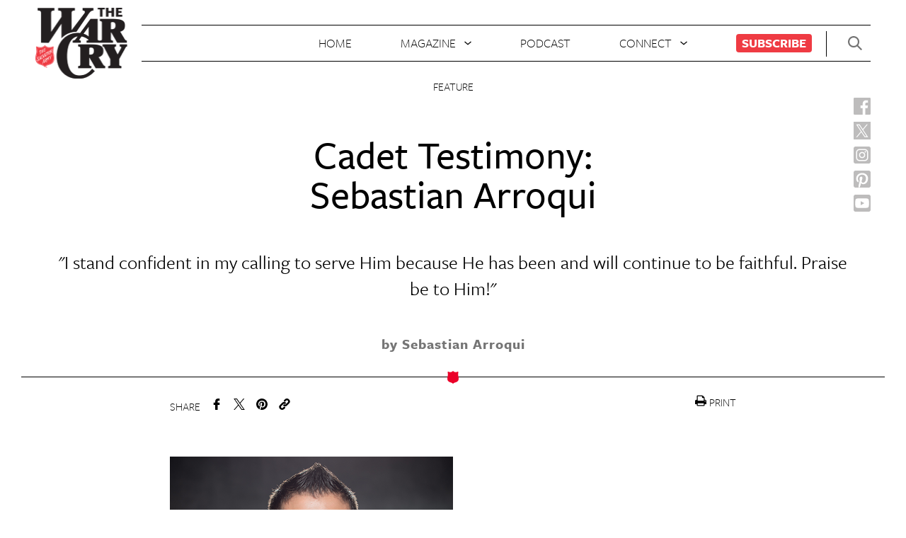

--- FILE ---
content_type: text/html; charset=UTF-8
request_url: http://nic.aaa.thewarcry.com/articles/cadet-testimony-sebastian-arroqui/
body_size: 13495
content:
<!DOCTYPE html>
<html lang="en">
<head>
  <meta charset="UTF-8" />
  <meta name="viewport" content="width=device-width, initial-scale=1.0">
  <meta http-equiv="X-UA-Compatible" content="ie=edge">
  <title>Cadet Testimony: Sebastian Arroqui - War Cry</title>
  <meta name='robots' content='index, follow, max-image-preview:large, max-snippet:-1, max-video-preview:-1' />
	<style>img:is([sizes="auto" i], [sizes^="auto," i]) { contain-intrinsic-size: 3000px 1500px }</style>
	
	<!-- This site is optimized with the Yoast SEO plugin v25.3 - https://yoast.com/wordpress/plugins/seo/ -->
	<title>Cadet Testimony: Sebastian Arroqui - War Cry</title>
	<link rel="canonical" href="https://www.thewarcry.org/articles/cadet-testimony-sebastian-arroqui/" />
	<meta property="og:locale" content="en_US" />
	<meta property="og:type" content="article" />
	<meta property="og:title" content="Cadet Testimony: Sebastian Arroqui - War Cry" />
	<meta property="og:description" content="&quot;I stand confident in my calling to serve Him because He has been and will continue to be faithful. Praise be to Him!&quot;" />
	<meta property="og:url" content="http://nic.aaa.thewarcry.com/articles/cadet-testimony-sebastian-arroqui/" />
	<meta property="og:site_name" content="War Cry" />
	<meta property="article:publisher" content="https://www.facebook.com/WarCryUSA/" />
	<meta property="article:modified_time" content="2020-07-21T18:15:29+00:00" />
	<meta property="og:image" content="http://blog.blog.blog.blog.thewarcry.org/content/uploads/2020/07/Sebastian.png" />
	<meta property="og:image:width" content="1200" />
	<meta property="og:image:height" content="630" />
	<meta property="og:image:type" content="image/png" />
	<meta name="twitter:card" content="summary_large_image" />
	<meta name="twitter:image" content="http://nic.aaa.thewarcry.com/content/uploads/2020/07/Sebastian.png" />
	<meta name="twitter:site" content="@WarCryUSA" />
	<meta name="twitter:label1" content="Est. reading time" />
	<meta name="twitter:data1" content="5 minutes" />
	<script type="application/ld+json" class="yoast-schema-graph">{"@context":"https://schema.org","@graph":[{"@type":"WebPage","@id":"http://blog.blog.blog.blog.thewarcry.org/articles/cadet-testimony-sebastian-arroqui/","url":"http://blog.blog.blog.blog.thewarcry.org/articles/cadet-testimony-sebastian-arroqui/","name":"Cadet Testimony: Sebastian Arroqui - War Cry","isPartOf":{"@id":"http://wp.demo.thewarcry.com/#website"},"primaryImageOfPage":{"@id":"http://blog.blog.blog.blog.thewarcry.org/articles/cadet-testimony-sebastian-arroqui/#primaryimage"},"image":{"@id":"http://blog.blog.blog.blog.thewarcry.org/articles/cadet-testimony-sebastian-arroqui/#primaryimage"},"thumbnailUrl":"http://nic.aaa.thewarcry.com/content/uploads/2020/06/2nd-Yr-Sebastian-Arroqui_Square.png","datePublished":"2020-07-20T08:00:05+00:00","dateModified":"2020-07-21T18:15:29+00:00","breadcrumb":{"@id":"http://blog.blog.blog.blog.thewarcry.org/articles/cadet-testimony-sebastian-arroqui/#breadcrumb"},"inLanguage":"en-US","potentialAction":[{"@type":"ReadAction","target":["http://blog.blog.blog.blog.thewarcry.org/articles/cadet-testimony-sebastian-arroqui/"]}]},{"@type":"ImageObject","inLanguage":"en-US","@id":"http://blog.blog.blog.blog.thewarcry.org/articles/cadet-testimony-sebastian-arroqui/#primaryimage","url":"http://nic.aaa.thewarcry.com/content/uploads/2020/06/2nd-Yr-Sebastian-Arroqui_Square.png","contentUrl":"http://nic.aaa.thewarcry.com/content/uploads/2020/06/2nd-Yr-Sebastian-Arroqui_Square.png","width":628,"height":628},{"@type":"BreadcrumbList","@id":"http://blog.blog.blog.blog.thewarcry.org/articles/cadet-testimony-sebastian-arroqui/#breadcrumb","itemListElement":[{"@type":"ListItem","position":1,"name":"Home","item":"http://wp.demo.thewarcry.com/"},{"@type":"ListItem","position":2,"name":"Articles","item":"http://wp.demo.thewarcry.com/articles/"},{"@type":"ListItem","position":3,"name":"Cadet Testimony: Sebastian Arroqui"}]},{"@type":"WebSite","@id":"http://wp.demo.thewarcry.com/#website","url":"http://wp.demo.thewarcry.com/","name":"War Cry","description":"Salvation Army","publisher":{"@id":"http://wp.demo.thewarcry.com/#organization"},"potentialAction":[{"@type":"SearchAction","target":{"@type":"EntryPoint","urlTemplate":"http://wp.demo.thewarcry.com/?s={search_term_string}"},"query-input":{"@type":"PropertyValueSpecification","valueRequired":true,"valueName":"search_term_string"}}],"inLanguage":"en-US"},{"@type":"Organization","@id":"http://wp.demo.thewarcry.com/#organization","name":"War Cry","url":"http://wp.demo.thewarcry.com/","logo":{"@type":"ImageObject","inLanguage":"en-US","@id":"http://wp.demo.thewarcry.com/#/schema/logo/image/","url":"http://blog.blog.mail.thewarcry.org/content/uploads/2023/08/wc-logo-header.png","contentUrl":"http://blog.blog.mail.thewarcry.org/content/uploads/2023/08/wc-logo-header.png","width":132,"height":100,"caption":"War Cry"},"image":{"@id":"http://wp.demo.thewarcry.com/#/schema/logo/image/"},"sameAs":["https://www.facebook.com/WarCryUSA/","https://x.com/WarCryUSA","https://www.instagram.com/warcryusa/","https://www.youtube.com/channel/UC6i9L_tGbs6Qe-9TT9s_0EA/featured"]}]}</script>
	<!-- / Yoast SEO plugin. -->


<script type="text/javascript">
/* <![CDATA[ */
window._wpemojiSettings = {"baseUrl":"https:\/\/s.w.org\/images\/core\/emoji\/15.1.0\/72x72\/","ext":".png","svgUrl":"https:\/\/s.w.org\/images\/core\/emoji\/15.1.0\/svg\/","svgExt":".svg","source":{"concatemoji":"http:\/\/nic.aaa.thewarcry.com\/WPCore\/wp-includes\/js\/wp-emoji-release.min.js?ver=6.8.1"}};
/*! This file is auto-generated */
!function(i,n){var o,s,e;function c(e){try{var t={supportTests:e,timestamp:(new Date).valueOf()};sessionStorage.setItem(o,JSON.stringify(t))}catch(e){}}function p(e,t,n){e.clearRect(0,0,e.canvas.width,e.canvas.height),e.fillText(t,0,0);var t=new Uint32Array(e.getImageData(0,0,e.canvas.width,e.canvas.height).data),r=(e.clearRect(0,0,e.canvas.width,e.canvas.height),e.fillText(n,0,0),new Uint32Array(e.getImageData(0,0,e.canvas.width,e.canvas.height).data));return t.every(function(e,t){return e===r[t]})}function u(e,t,n){switch(t){case"flag":return n(e,"\ud83c\udff3\ufe0f\u200d\u26a7\ufe0f","\ud83c\udff3\ufe0f\u200b\u26a7\ufe0f")?!1:!n(e,"\ud83c\uddfa\ud83c\uddf3","\ud83c\uddfa\u200b\ud83c\uddf3")&&!n(e,"\ud83c\udff4\udb40\udc67\udb40\udc62\udb40\udc65\udb40\udc6e\udb40\udc67\udb40\udc7f","\ud83c\udff4\u200b\udb40\udc67\u200b\udb40\udc62\u200b\udb40\udc65\u200b\udb40\udc6e\u200b\udb40\udc67\u200b\udb40\udc7f");case"emoji":return!n(e,"\ud83d\udc26\u200d\ud83d\udd25","\ud83d\udc26\u200b\ud83d\udd25")}return!1}function f(e,t,n){var r="undefined"!=typeof WorkerGlobalScope&&self instanceof WorkerGlobalScope?new OffscreenCanvas(300,150):i.createElement("canvas"),a=r.getContext("2d",{willReadFrequently:!0}),o=(a.textBaseline="top",a.font="600 32px Arial",{});return e.forEach(function(e){o[e]=t(a,e,n)}),o}function t(e){var t=i.createElement("script");t.src=e,t.defer=!0,i.head.appendChild(t)}"undefined"!=typeof Promise&&(o="wpEmojiSettingsSupports",s=["flag","emoji"],n.supports={everything:!0,everythingExceptFlag:!0},e=new Promise(function(e){i.addEventListener("DOMContentLoaded",e,{once:!0})}),new Promise(function(t){var n=function(){try{var e=JSON.parse(sessionStorage.getItem(o));if("object"==typeof e&&"number"==typeof e.timestamp&&(new Date).valueOf()<e.timestamp+604800&&"object"==typeof e.supportTests)return e.supportTests}catch(e){}return null}();if(!n){if("undefined"!=typeof Worker&&"undefined"!=typeof OffscreenCanvas&&"undefined"!=typeof URL&&URL.createObjectURL&&"undefined"!=typeof Blob)try{var e="postMessage("+f.toString()+"("+[JSON.stringify(s),u.toString(),p.toString()].join(",")+"));",r=new Blob([e],{type:"text/javascript"}),a=new Worker(URL.createObjectURL(r),{name:"wpTestEmojiSupports"});return void(a.onmessage=function(e){c(n=e.data),a.terminate(),t(n)})}catch(e){}c(n=f(s,u,p))}t(n)}).then(function(e){for(var t in e)n.supports[t]=e[t],n.supports.everything=n.supports.everything&&n.supports[t],"flag"!==t&&(n.supports.everythingExceptFlag=n.supports.everythingExceptFlag&&n.supports[t]);n.supports.everythingExceptFlag=n.supports.everythingExceptFlag&&!n.supports.flag,n.DOMReady=!1,n.readyCallback=function(){n.DOMReady=!0}}).then(function(){return e}).then(function(){var e;n.supports.everything||(n.readyCallback(),(e=n.source||{}).concatemoji?t(e.concatemoji):e.wpemoji&&e.twemoji&&(t(e.twemoji),t(e.wpemoji)))}))}((window,document),window._wpemojiSettings);
/* ]]> */
</script>
<link rel='stylesheet' id='formidable-css' href='http://nic.aaa.thewarcry.com/content/plugins/formidable/css/formidableforms.css?ver=1242036' type='text/css' media='all' />
<style id='wp-emoji-styles-inline-css' type='text/css'>

	img.wp-smiley, img.emoji {
		display: inline !important;
		border: none !important;
		box-shadow: none !important;
		height: 1em !important;
		width: 1em !important;
		margin: 0 0.07em !important;
		vertical-align: -0.1em !important;
		background: none !important;
		padding: 0 !important;
	}
</style>
<link rel='stylesheet' id='wp-block-library-css' href='http://nic.aaa.thewarcry.com/WPCore/wp-includes/css/dist/block-library/style.min.css?ver=6.8.1' type='text/css' media='all' />
<style id='classic-theme-styles-inline-css' type='text/css'>
/*! This file is auto-generated */
.wp-block-button__link{color:#fff;background-color:#32373c;border-radius:9999px;box-shadow:none;text-decoration:none;padding:calc(.667em + 2px) calc(1.333em + 2px);font-size:1.125em}.wp-block-file__button{background:#32373c;color:#fff;text-decoration:none}
</style>
<link rel='stylesheet' id='wp-components-css' href='http://nic.aaa.thewarcry.com/WPCore/wp-includes/css/dist/components/style.min.css?ver=6.8.1' type='text/css' media='all' />
<link rel='stylesheet' id='wp-preferences-css' href='http://nic.aaa.thewarcry.com/WPCore/wp-includes/css/dist/preferences/style.min.css?ver=6.8.1' type='text/css' media='all' />
<link rel='stylesheet' id='wp-block-editor-css' href='http://nic.aaa.thewarcry.com/WPCore/wp-includes/css/dist/block-editor/style.min.css?ver=6.8.1' type='text/css' media='all' />
<link rel='stylesheet' id='wp-reusable-blocks-css' href='http://nic.aaa.thewarcry.com/WPCore/wp-includes/css/dist/reusable-blocks/style.min.css?ver=6.8.1' type='text/css' media='all' />
<link rel='stylesheet' id='wp-patterns-css' href='http://nic.aaa.thewarcry.com/WPCore/wp-includes/css/dist/patterns/style.min.css?ver=6.8.1' type='text/css' media='all' />
<link rel='stylesheet' id='wp-editor-css' href='http://nic.aaa.thewarcry.com/WPCore/wp-includes/css/dist/editor/style.min.css?ver=6.8.1' type='text/css' media='all' />
<link rel='stylesheet' id='multi_block-cgb-style-css-css' href='http://nic.aaa.thewarcry.com/content/mu-plugins/rsc-blocks/dist/blocks.style.build.css?ver=6.8.1' type='text/css' media='all' />
<style id='global-styles-inline-css' type='text/css'>
:root{--wp--preset--aspect-ratio--square: 1;--wp--preset--aspect-ratio--4-3: 4/3;--wp--preset--aspect-ratio--3-4: 3/4;--wp--preset--aspect-ratio--3-2: 3/2;--wp--preset--aspect-ratio--2-3: 2/3;--wp--preset--aspect-ratio--16-9: 16/9;--wp--preset--aspect-ratio--9-16: 9/16;--wp--preset--color--black: #000000;--wp--preset--color--cyan-bluish-gray: #abb8c3;--wp--preset--color--white: #ffffff;--wp--preset--color--pale-pink: #f78da7;--wp--preset--color--vivid-red: #cf2e2e;--wp--preset--color--luminous-vivid-orange: #ff6900;--wp--preset--color--luminous-vivid-amber: #fcb900;--wp--preset--color--light-green-cyan: #7bdcb5;--wp--preset--color--vivid-green-cyan: #00d084;--wp--preset--color--pale-cyan-blue: #8ed1fc;--wp--preset--color--vivid-cyan-blue: #0693e3;--wp--preset--color--vivid-purple: #9b51e0;--wp--preset--gradient--vivid-cyan-blue-to-vivid-purple: linear-gradient(135deg,rgba(6,147,227,1) 0%,rgb(155,81,224) 100%);--wp--preset--gradient--light-green-cyan-to-vivid-green-cyan: linear-gradient(135deg,rgb(122,220,180) 0%,rgb(0,208,130) 100%);--wp--preset--gradient--luminous-vivid-amber-to-luminous-vivid-orange: linear-gradient(135deg,rgba(252,185,0,1) 0%,rgba(255,105,0,1) 100%);--wp--preset--gradient--luminous-vivid-orange-to-vivid-red: linear-gradient(135deg,rgba(255,105,0,1) 0%,rgb(207,46,46) 100%);--wp--preset--gradient--very-light-gray-to-cyan-bluish-gray: linear-gradient(135deg,rgb(238,238,238) 0%,rgb(169,184,195) 100%);--wp--preset--gradient--cool-to-warm-spectrum: linear-gradient(135deg,rgb(74,234,220) 0%,rgb(151,120,209) 20%,rgb(207,42,186) 40%,rgb(238,44,130) 60%,rgb(251,105,98) 80%,rgb(254,248,76) 100%);--wp--preset--gradient--blush-light-purple: linear-gradient(135deg,rgb(255,206,236) 0%,rgb(152,150,240) 100%);--wp--preset--gradient--blush-bordeaux: linear-gradient(135deg,rgb(254,205,165) 0%,rgb(254,45,45) 50%,rgb(107,0,62) 100%);--wp--preset--gradient--luminous-dusk: linear-gradient(135deg,rgb(255,203,112) 0%,rgb(199,81,192) 50%,rgb(65,88,208) 100%);--wp--preset--gradient--pale-ocean: linear-gradient(135deg,rgb(255,245,203) 0%,rgb(182,227,212) 50%,rgb(51,167,181) 100%);--wp--preset--gradient--electric-grass: linear-gradient(135deg,rgb(202,248,128) 0%,rgb(113,206,126) 100%);--wp--preset--gradient--midnight: linear-gradient(135deg,rgb(2,3,129) 0%,rgb(40,116,252) 100%);--wp--preset--font-size--small: 13px;--wp--preset--font-size--medium: 20px;--wp--preset--font-size--large: 36px;--wp--preset--font-size--x-large: 42px;--wp--preset--spacing--20: 0.44rem;--wp--preset--spacing--30: 0.67rem;--wp--preset--spacing--40: 1rem;--wp--preset--spacing--50: 1.5rem;--wp--preset--spacing--60: 2.25rem;--wp--preset--spacing--70: 3.38rem;--wp--preset--spacing--80: 5.06rem;--wp--preset--shadow--natural: 6px 6px 9px rgba(0, 0, 0, 0.2);--wp--preset--shadow--deep: 12px 12px 50px rgba(0, 0, 0, 0.4);--wp--preset--shadow--sharp: 6px 6px 0px rgba(0, 0, 0, 0.2);--wp--preset--shadow--outlined: 6px 6px 0px -3px rgba(255, 255, 255, 1), 6px 6px rgba(0, 0, 0, 1);--wp--preset--shadow--crisp: 6px 6px 0px rgba(0, 0, 0, 1);}:where(.is-layout-flex){gap: 0.5em;}:where(.is-layout-grid){gap: 0.5em;}body .is-layout-flex{display: flex;}.is-layout-flex{flex-wrap: wrap;align-items: center;}.is-layout-flex > :is(*, div){margin: 0;}body .is-layout-grid{display: grid;}.is-layout-grid > :is(*, div){margin: 0;}:where(.wp-block-columns.is-layout-flex){gap: 2em;}:where(.wp-block-columns.is-layout-grid){gap: 2em;}:where(.wp-block-post-template.is-layout-flex){gap: 1.25em;}:where(.wp-block-post-template.is-layout-grid){gap: 1.25em;}.has-black-color{color: var(--wp--preset--color--black) !important;}.has-cyan-bluish-gray-color{color: var(--wp--preset--color--cyan-bluish-gray) !important;}.has-white-color{color: var(--wp--preset--color--white) !important;}.has-pale-pink-color{color: var(--wp--preset--color--pale-pink) !important;}.has-vivid-red-color{color: var(--wp--preset--color--vivid-red) !important;}.has-luminous-vivid-orange-color{color: var(--wp--preset--color--luminous-vivid-orange) !important;}.has-luminous-vivid-amber-color{color: var(--wp--preset--color--luminous-vivid-amber) !important;}.has-light-green-cyan-color{color: var(--wp--preset--color--light-green-cyan) !important;}.has-vivid-green-cyan-color{color: var(--wp--preset--color--vivid-green-cyan) !important;}.has-pale-cyan-blue-color{color: var(--wp--preset--color--pale-cyan-blue) !important;}.has-vivid-cyan-blue-color{color: var(--wp--preset--color--vivid-cyan-blue) !important;}.has-vivid-purple-color{color: var(--wp--preset--color--vivid-purple) !important;}.has-black-background-color{background-color: var(--wp--preset--color--black) !important;}.has-cyan-bluish-gray-background-color{background-color: var(--wp--preset--color--cyan-bluish-gray) !important;}.has-white-background-color{background-color: var(--wp--preset--color--white) !important;}.has-pale-pink-background-color{background-color: var(--wp--preset--color--pale-pink) !important;}.has-vivid-red-background-color{background-color: var(--wp--preset--color--vivid-red) !important;}.has-luminous-vivid-orange-background-color{background-color: var(--wp--preset--color--luminous-vivid-orange) !important;}.has-luminous-vivid-amber-background-color{background-color: var(--wp--preset--color--luminous-vivid-amber) !important;}.has-light-green-cyan-background-color{background-color: var(--wp--preset--color--light-green-cyan) !important;}.has-vivid-green-cyan-background-color{background-color: var(--wp--preset--color--vivid-green-cyan) !important;}.has-pale-cyan-blue-background-color{background-color: var(--wp--preset--color--pale-cyan-blue) !important;}.has-vivid-cyan-blue-background-color{background-color: var(--wp--preset--color--vivid-cyan-blue) !important;}.has-vivid-purple-background-color{background-color: var(--wp--preset--color--vivid-purple) !important;}.has-black-border-color{border-color: var(--wp--preset--color--black) !important;}.has-cyan-bluish-gray-border-color{border-color: var(--wp--preset--color--cyan-bluish-gray) !important;}.has-white-border-color{border-color: var(--wp--preset--color--white) !important;}.has-pale-pink-border-color{border-color: var(--wp--preset--color--pale-pink) !important;}.has-vivid-red-border-color{border-color: var(--wp--preset--color--vivid-red) !important;}.has-luminous-vivid-orange-border-color{border-color: var(--wp--preset--color--luminous-vivid-orange) !important;}.has-luminous-vivid-amber-border-color{border-color: var(--wp--preset--color--luminous-vivid-amber) !important;}.has-light-green-cyan-border-color{border-color: var(--wp--preset--color--light-green-cyan) !important;}.has-vivid-green-cyan-border-color{border-color: var(--wp--preset--color--vivid-green-cyan) !important;}.has-pale-cyan-blue-border-color{border-color: var(--wp--preset--color--pale-cyan-blue) !important;}.has-vivid-cyan-blue-border-color{border-color: var(--wp--preset--color--vivid-cyan-blue) !important;}.has-vivid-purple-border-color{border-color: var(--wp--preset--color--vivid-purple) !important;}.has-vivid-cyan-blue-to-vivid-purple-gradient-background{background: var(--wp--preset--gradient--vivid-cyan-blue-to-vivid-purple) !important;}.has-light-green-cyan-to-vivid-green-cyan-gradient-background{background: var(--wp--preset--gradient--light-green-cyan-to-vivid-green-cyan) !important;}.has-luminous-vivid-amber-to-luminous-vivid-orange-gradient-background{background: var(--wp--preset--gradient--luminous-vivid-amber-to-luminous-vivid-orange) !important;}.has-luminous-vivid-orange-to-vivid-red-gradient-background{background: var(--wp--preset--gradient--luminous-vivid-orange-to-vivid-red) !important;}.has-very-light-gray-to-cyan-bluish-gray-gradient-background{background: var(--wp--preset--gradient--very-light-gray-to-cyan-bluish-gray) !important;}.has-cool-to-warm-spectrum-gradient-background{background: var(--wp--preset--gradient--cool-to-warm-spectrum) !important;}.has-blush-light-purple-gradient-background{background: var(--wp--preset--gradient--blush-light-purple) !important;}.has-blush-bordeaux-gradient-background{background: var(--wp--preset--gradient--blush-bordeaux) !important;}.has-luminous-dusk-gradient-background{background: var(--wp--preset--gradient--luminous-dusk) !important;}.has-pale-ocean-gradient-background{background: var(--wp--preset--gradient--pale-ocean) !important;}.has-electric-grass-gradient-background{background: var(--wp--preset--gradient--electric-grass) !important;}.has-midnight-gradient-background{background: var(--wp--preset--gradient--midnight) !important;}.has-small-font-size{font-size: var(--wp--preset--font-size--small) !important;}.has-medium-font-size{font-size: var(--wp--preset--font-size--medium) !important;}.has-large-font-size{font-size: var(--wp--preset--font-size--large) !important;}.has-x-large-font-size{font-size: var(--wp--preset--font-size--x-large) !important;}
:where(.wp-block-post-template.is-layout-flex){gap: 1.25em;}:where(.wp-block-post-template.is-layout-grid){gap: 1.25em;}
:where(.wp-block-columns.is-layout-flex){gap: 2em;}:where(.wp-block-columns.is-layout-grid){gap: 2em;}
:root :where(.wp-block-pullquote){font-size: 1.5em;line-height: 1.6;}
</style>
<link rel='stylesheet' id='style-css' href='http://nic.aaa.thewarcry.com/content/themes/warcry-theme/style.css?ver=1.1.1' type='text/css' media='all' />
<script type="text/javascript" src="http://nic.aaa.thewarcry.com/WPCore/wp-includes/js/jquery/jquery.min.js?ver=3.7.1" id="jquery-core-js"></script>
<script type="text/javascript" src="http://nic.aaa.thewarcry.com/WPCore/wp-includes/js/jquery/jquery-migrate.min.js?ver=3.4.1" id="jquery-migrate-js"></script>
<script type="text/javascript" src="http://nic.aaa.thewarcry.com/content/themes/warcry-theme/uneets/dist/js/main.js?ver=1" id="uneets-dist-js"></script>
<link rel="https://api.w.org/" href="http://nic.aaa.thewarcry.com/wp-json/" /><link rel="alternate" title="JSON" type="application/json" href="http://nic.aaa.thewarcry.com/wp-json/wp/v2/articles/3945" /><link rel="EditURI" type="application/rsd+xml" title="RSD" href="http://nic.aaa.thewarcry.com/WPCore/xmlrpc.php?rsd" />
<meta name="generator" content="WordPress 6.8.1" />
<link rel='shortlink' href='http://nic.aaa.thewarcry.com/?p=3945' />
<link rel="alternate" title="oEmbed (JSON)" type="application/json+oembed" href="http://nic.aaa.thewarcry.com/wp-json/oembed/1.0/embed?url=http%3A%2F%2Fnic.aaa.thewarcry.com%2Farticles%2Fcadet-testimony-sebastian-arroqui%2F" />
<link rel="alternate" title="oEmbed (XML)" type="text/xml+oembed" href="http://nic.aaa.thewarcry.com/wp-json/oembed/1.0/embed?url=http%3A%2F%2Fnic.aaa.thewarcry.com%2Farticles%2Fcadet-testimony-sebastian-arroqui%2F&#038;format=xml" />
<script>document.documentElement.className += " js";</script>
<link rel="icon" href="http://nic.aaa.thewarcry.com/content/uploads/2019/04/cropped-Salvation_Army-32x32.png" sizes="32x32" />
<link rel="icon" href="http://nic.aaa.thewarcry.com/content/uploads/2019/04/cropped-Salvation_Army-192x192.png" sizes="192x192" />
<link rel="apple-touch-icon" href="http://nic.aaa.thewarcry.com/content/uploads/2019/04/cropped-Salvation_Army-180x180.png" />
<meta name="msapplication-TileImage" content="http://nic.aaa.thewarcry.com/content/uploads/2019/04/cropped-Salvation_Army-270x270.png" />
  <link rel="stylesheet" href="https://use.typekit.net/twd7hgg.css">
	
 <!-- Clicky tracker code -->
  <!-- <script>
    var clicky_site_ids = clicky_site_ids || []; clicky_site_ids.push(101160460);
  </script>
  <script async src="//static.getclicky.com/js"></script> -->
  <!-- end of Clicky tracker code -->
  <!-- Google tag (gtag.js) -->
  <script async src="https://www.googletagmanager.com/gtag/js?id=UA-36054614-1"></script>
  <script>
    window.dataLayer = window.dataLayer || [];
    function gtag(){dataLayer.push(arguments);}
    gtag('js', new Date());
    gtag('config', 'G-PK2V3XXC96');
  </script>
  <!-- End Google tag (gtag.js) -->
  <script>
      (function(w,d,s,l,i){w[l]=w[l]||[];w[l].push({'gtm.start':
              new Date().getTime(),event:'gtm.js'});var f=d.getElementsByTagName(s)[0],
          j=d.createElement(s),dl=l!='dataLayer'?'&l='+l:'';j.async=true;j.src=
          'https://www.googletagmanager.com/gtm.js?id='+i+dl;f.parentNode.insertBefore(j,f);
      })(window,document,'script','dataLayer','GTM-PM72BF7');
  </script>
  <!-- End Google Tag Manager -->
  <!-- Facebook Pixel Code --> <script> !function(f,b,e,v,n,t,s) {if(f.fbq)return;n=f.fbq=function(){n.callMethod? n.callMethod.apply(n,arguments):n.queue.push(arguments)}; if(!f._fbq)f._fbq=n;n.push=n;n.loaded=!0;n.version='2.0'; n.queue=[];t=b.createElement(e);t.async=!0; t.src=v;s=b.getElementsByTagName(e)[0]; s.parentNode.insertBefore(t,s)}(window,document,'script', 'https://connect.facebook.net/en_US/fbevents.js'); fbq('init', '726967074407315'); fbq('track', 'PageView'); </script> <noscript> <img height="1" width="1" src="https://www.facebook.com/tr?id=726967074407315&ev=PageView &noscript=1"/> </noscript> <!-- End Facebook Pixel Code -->
  </head>
<body class="wp-singular articles-template-default single single-articles postid-3945 wp-theme-warcry-theme u_body ">
<!-- Google Tag Manager (noscript) -->
<noscript>
    <iframe src="https://www.googletagmanager.com/ns.html?id=GTM-PM72BF7"
                  height="0" width="0" style="display:none;visibility:hidden"></iframe>
</noscript>
<!-- End Google Tag Manager (noscript) -->
  <header class="u_home-header">
  <div class="u_home-header--top-bar">
    <div class="logo-container">
      <h1 class="m_logo">
  <a href="/">
    <span>WarCry</span>
    <img class="m_logo--warcry-img" src="http://nic.aaa.thewarcry.com/content/themes/warcry-theme/uneets/dist/assets/img/wc-logo-header.png">
  </a>
</h1>
    </div>
    <div class="nav-container">
      <nav class="m_header-nav">
  <ul>
          <li>
                <a href="/">Home</a>              </li>
          <li>
                <span >Magazine</span>                  <ul class="dropdown">
                          <li>
                <a href="http://nic.aaa.thewarcry.com/about/">About</a>              </li>
                          <li>
                <a href="http://nic.aaa.thewarcry.com/current-issue-magazine/">Current Issue</a>              </li>
                          <li>
                <a href="http://nic.aaa.thewarcry.com/magazines/">Archive</a>              </li>
                          <li>
                <a href="https://www.thewarcry.org/articles">All Articles</a>              </li>
                      </ul>
              </li>
          <li>
                <a href="https://www.thewarcry.org/board-matters/">Podcast</a>              </li>
          <li>
                <span >Connect</span>                  <ul class="dropdown">
                          <li>
                <a href="http://nic.aaa.thewarcry.com/submission-guidelines/">Write for Us</a>              </li>
                          <li>
                <a href="http://nic.aaa.thewarcry.com/contact-us/">Contact Us</a>              </li>
                          <li>
                <a href="http://nic.aaa.thewarcry.com/get-emails/">Get Emails</a>              </li>
                      </ul>
              </li>
          <li>
                <a href="http://nic.aaa.thewarcry.com/subscribe/">Subscribe</a>              </li>
      </ul>
</nav>
    </div>
    <div class="header-actions-container">
      <div class="m_header-actions">
        <button class="search-btn">
          <svg class="m_svgxlink"  >
  <use xlink:href="/content/themes/warcry-theme/uneets/dist/assets/stack/svg/sprite.stack.svg#search-icon" />
</svg>
        </button>
        <div class="mobile-nav-button-container">
          <button class="u_open-nav-overlay-button">
  <svg class="m_svgxlink"  >
  <use xlink:href="/content/themes/warcry-theme/uneets/dist/assets/stack/svg/sprite.stack.svg#menu-icon" />
</svg>
</button>        </div>
      </div>
    </div>
    <a class="mobile" href="/">
      <img class="m_logo--warcry-img-mobile" src="http://nic.aaa.thewarcry.com/content/themes/warcry-theme/uneets/dist/assets/img/wc-logo-footer.png">
    </a>
  </div>
  <div class="social-bar">
    <ul class="m_social-side ">
  <li>
    <a class="fb" href="https://www.facebook.com/WarCryUSA/" target="_blank" rel="noopener noreferrer">
      <span>Facebook</span>
      <img class="m_logo--warcry-img" src="http://nic.aaa.thewarcry.com/content/themes/warcry-theme/uneets/dist/assets/img/facebook-new.svg">
    </a>
  </li>
  <li>
    <a class="tw" href="https://x.com/WarCryUSA" target="_blank" rel="noopener noreferrer">
      <span>Twitter</span>
      <img class="m_logo--warcry-img" src="http://nic.aaa.thewarcry.com/content/themes/warcry-theme/uneets/dist/assets/img/twitter-new.svg">
    </a>
  </li>
  <li>
    <a class="ig" href="https://www.instagram.com/warcryusa/" target="_blank" rel="noopener noreferrer">
      <span>Instagram</span>
      <img class="m_logo--warcry-img" src="http://nic.aaa.thewarcry.com/content/themes/warcry-theme/uneets/dist/assets/img/instagram-new.svg">
    </a>
  </li>
  <li>
    <a class="pi" href="https://www.pinterest.com/usnpublications/" target="_blank" rel="noopener noreferrer">
      <span>Pinterest</span>
      <img class="m_logo--warcry-img" src="http://nic.aaa.thewarcry.com/content/themes/warcry-theme/uneets/dist/assets/img/pinterest-new.svg">
    </a>
  </li>
  <li>
    <a class="yt" href="https://www.youtube.com/channel/UC6i9L_tGbs6Qe-9TT9s_0EA/featured" target="_blank" rel="noopener noreferrer">
      <span>Youtube</span>
      <img class="m_logo--warcry-img" src="http://nic.aaa.thewarcry.com/content/themes/warcry-theme/uneets/dist/assets/img/youtube-new.svg">
    </a>
  </li>
  </ul>
  </div>
</header>
  <main class="main-content">
    <div class="u_tpl-basic-article">
  <!-- <div class="u_tpl-basic-article--sign-up-form desktop">
      </div> -->
  <div class="m_article-header-v2 ">
  <div class="wrapper">
        <div class="info">
      <div class="main-tag">Feature</div>
      <h2 class="title">Cadet Testimony: Sebastian Arroqui</h2>
            <span class="excerpt">"I stand confident in my calling to serve Him because He has been and will continue to be faithful. Praise be to Him!"</span>
                  <span class="author">by Sebastian Arroqui</span>
          </div>
  </div>
</div>
  <div class="m_social-share">
  <div class="u_share ">
  <span>Share</span>
  <ul class="share-links">
    <li>
      <a href="https://www.facebook.com/sharer/sharer.php?u=http://nic.aaa.thewarcry.com/cadet-testimony-sebastian-arroqui/">
      <svg class="m_svgxlink"  >
  <use xlink:href="/content/themes/warcry-theme/uneets/dist/assets/stack/svg/sprite.stack.svg#noun_Facebook" />
</svg>
</a>
    </li>
    <li>
      <a href="https://twitter.com/home?status=http://nic.aaa.thewarcry.com/cadet-testimony-sebastian-arroqui/">
      <svg class="m_svgxlink"  >
  <use xlink:href="/content/themes/warcry-theme/uneets/dist/assets/stack/svg/sprite.stack.svg#twitter" />
</svg>
</a>
    </li>
    <li>
      <a href="https://pinterest.com/pin/create/button/?url=http://nic.aaa.thewarcry.com/cadet-testimony-sebastian-arroqui//&media=&description=">
      <svg class="m_svgxlink"  >
  <use xlink:href="/content/themes/warcry-theme/uneets/dist/assets/stack/svg/sprite.stack.svg#pinterest" />
</svg>
</a>
    </li>
    <li>
      <a href="mailto:?&body=http://nic.aaa.thewarcry.com/cadet-testimony-sebastian-arroqui/">
      <svg class="m_svgxlink"  >
  <use xlink:href="/content/themes/warcry-theme/uneets/dist/assets/stack/svg/sprite.stack.svg#noun_link" />
</svg>
</a>
    </li>
  </ul>
  
</div>
  <div class="print">
    <a href="javascript:window.print()">
      <svg class="m_svgxlink"  >
  <use xlink:href="/content/themes/warcry-theme/uneets/dist/assets/stack/svg/sprite.stack.svg#print" />
</svg>
<span>PRINT</span></a>
  </div>
</div>
    <div class="u_content isArticle">
<div class="wrapper">
    <div class="content">
      
<div class="wp-block-media-text alignwide"><figure class="wp-block-media-text__media"><img loading="lazy" decoding="async" width="628" height="628" src="https://www.thewarcry.org/content/uploads/2020/06/2nd-Yr-Sebastian-Arroqui_Square.png" alt="" class="wp-image-3951"/></figure><div class="wp-block-media-text__content">
<p></p>



<p>I am originally from Montevideo, Uruguay, and I arrived in the United States at the age of six. My parents wanted me and my brother to have a chance at a better future, so they sacrificed language, comfort and family to come to the USA. Shortly after arriving in the States, my mom’s boss, at the time, told her about Army summer camps, and I attended Camp Grandview for the first time in 2002.</p>
</div></div>



<div style="height:28px" aria-hidden="true" class="wp-block-spacer"></div>



<p>It was at Camp Grandview where love overwhelmed my heart. As a shy child, I felt loved, included and valued, so I accepted Christ as my savior at the back of the tabernacle in the Friday morning worship service.&nbsp;&nbsp;</p>



<p>My family came to the States on visitors’ visas, which meant that we only had a limited time to stay in the States legally. My parents stayed in the country after our visas expired, which led to many struggles as illegal residents, battles that my parents were willing to endure in hopes of a better future. When I felt the most unwanted and unwelcomed in this country, The Salvation Army took me in and made me fell appreciated. I saw God’s goodness through the officers and faithful soldiers I encountered. Through constant support and love, I became fully involved in The Salvation Army’s programs. As a teenager, I was a volunteer at camp because I wasn’t legally allowed to work. Camp Grandview meant so much to me and I wanted to be God’s love to campers just as I had experienced. Despite my feelings that I did not have family in the US, God gave me a family through the Army. A family full of love, acceptance and support.&nbsp;</p>



<p>I think it is so ironic and beautiful how God brought everything back full circle at Camp Grandview. I accepted Jesus as my savior at camp, and many years later, I heard God’s calling to officership there too. I was at a crossroads in my life, and I found myself working at Camp for another summer. That summer, I made a commitment to God that I would seek Him earnestly so that He would reveal to me His plan for my life. When I was ready to give up, I heard God’s voice. At the cross at camp, I heard God call me to serve Him full-time and heard Him calling me to be a Salvation Army officer.&nbsp;</p>



<p>Once I received my calling and accepted it in my heart, God opened every door needed for me to be a part of the Messengers of the Kingdom. I flew to Uruguay and received my full permanent residency on a risky process that could have left me in Uruguay permanently. Leaving the States was considered a voluntary exit, but it meant that I would be expelled from the country for 10 years as a penalty for illegal residency. Now, I am confident that God was executing His plan for my life perfectly. I remember looking down at my residency documents at the consulate, and they were signed and stamped before I was interviewed.</p>



<div class="wp-block-media-text alignwide has-media-on-the-right"><figure class="wp-block-media-text__media"><img loading="lazy" decoding="async" width="720" height="960" src="https://www.thewarcry.org/content/uploads/2020/06/Sebastian-Arroqui-2.jpg" alt="" class="wp-image-3953"/></figure><div class="wp-block-media-text__content">
<p></p>



<p>During this entire process, I was engaged to Nathalie. She patiently waited in the States for good news, as she also carried the responsibility of wedding planning with the hope that I would be accepted as a legal resident. I was approved as a permanent resident of the United States in time to finish wedding planning and be married in February of 2017. Shortly after, we started our paperwork to begin our journey as cadets. I look back and recognize the power and presence of God in every moment of my life. Through that time of my life, God gave me comfort through Romans 12:12, “Be joyful in hope, patient in affliction, faithful in prayer.”</p>
</div></div>



<div style="height:28px" aria-hidden="true" class="wp-block-spacer"></div>



<p>The most beautiful thing about our testimonies as disciples of Christ is that we are continually growing and adding to it. God continues to reveal Himself to me daily.</p>



<blockquote class="wp-block-quote is-layout-flow wp-block-quote-is-layout-flow"><p>“But just as He who called you is holy, so be holy in all you do; for it is written: ‘Be holy, because I am holy.’”</p><cite>1 Peter 1:15-16</cite></blockquote>



<p>This Scripture passage used to be a source of intimidation. As I am maturing in faith and experiencing God’s sanctification in my life, I am beginning to understand the concept behind this verse. When I was a “newborn” Christian, this verse read to me, “Be holy or else!” For many years of my faith, I walked around intimidated and scared of “not being good enough for God.” I used to be of this mentality without even realizing that I was—I better be good if not God will not love or accept me. As I have progressed in my faith, and God reveals the concept of sanctification in my life, the mentality has changed drastically. God is not saying, “Be holy or else!” God is saying, “I am holy, so if you observe Me and mirror Me, you will be holy.”</p>



<p>Furthermore, “If you mess up, I am right here and I still love you. I will help you up and I will continue to guide you, just focus on Me.” He has slowly been revealing to me the things in my life that I must let go to progress in my sanctification. Those things involve sacrifices, so God has been showing me the riches of His blessings when I let those things go and fully submerge myself in Him.</p>



<div class="wp-block-media-text alignwide"><figure class="wp-block-media-text__media"><img loading="lazy" decoding="async" width="628" height="628" src="https://www.thewarcry.org/content/uploads/2020/06/Sebastian-Arroqui-1_Square.png" alt="" class="wp-image-3952"/></figure><div class="wp-block-media-text__content">
<p></p>



<p>Most recently, God has blessed Nathalie and I with our first child, Joanna Joy. Through Joanna, God has shown me more about love and joy than I have ever known. Through the experience of being a dad, I can understand another small portion of God’s vast, reckless, and never-ending love for us. Today, I stand in awe, thinking that commissioning is only months away. I stand confident in my calling to serve Him because He has been and will continue to be faithful. Praise be to Him!</p>
</div></div>



<p class="has-text-color has-cyan-bluish-gray-color"><em>In June 2020, Sebastian Arroqui was commissioned as lieutenant in The Salvation Army. He now serves as a Corps Officer in Griffin, GA.</em><br></p>
    </div>
  </div>
</div>
      <div class="u_tpl-basic-article--all-articles-button">

      <a href="http://nic.aaa.thewarcry.com/articles/">ALL Articles</a>

  </div>
  <div class="u_article-next-prev">
  <div class="prev">
      <a href="http://nic.aaa.thewarcry.com/articles/1-gods-self-disclosure/">
      <div class="u_article-next-prev--thumbnail prev_thumbnail" style="background-image: url('http://nic.aaa.thewarcry.com/content/uploads/2020/06/Bible_Study_July_20.png')"></div>
      <div class="detail">
        <div class="u_article-next-prev--detail--label prev_label">Previous Article</div>
        <div class="u_article-next-prev--detail--title prev_title">1. God’s Self–Disclosure</div>
      </div>
    </a>
    
  </div>  
    <div class="next">
    <a href="http://nic.aaa.thewarcry.com/articles/fight-for-good-podcast-episode-45-kaci-nicole/">
      <div class="detail">
        <div class="u_article-next-prev--detail--label next_label">Next Article</div>
        <div class="u_article-next-prev--detail--title next_title">Fight for Good Podcast: Episode 45: Kaci Nicole</div>
      </div>
      <div class="u_article-next-prev--thumbnail next_thumbnail" style="background-image: url('http://nic.aaa.thewarcry.com/content/uploads/2020/07/Homescreen_Kaci.png')"></div>
    </a>
  </div>
  </div>

  <div class="u_tpl-basic-article--sign-up-form mobile">
    <div class="m_sign-up-form">
  <div class="frm_forms  with_frm_style frm_style_formidable-style-2" id="frm_form_6_container" >
<form enctype="multipart/form-data" method="post" class="frm-show-form  frm_js_validate  frm_ajax_submit  frm_pro_form " id="form_dcf01" >
<div class="frm_form_fields ">
<fieldset>
<legend class="frm_screen_reader">Newsletter - Sign Up</legend>

<div class="frm_fields_container">
<input type="hidden" name="frm_action" value="create" />
<input type="hidden" name="form_id" value="6" />
<input type="hidden" name="frm_hide_fields_6" id="frm_hide_fields_6" value="" />
<input type="hidden" name="form_key" value="dcf01" />
<input type="hidden" name="item_meta[0]" value="" />
<input type="hidden" id="frm_submit_entry_6" name="frm_submit_entry_6" value="df48393c4a" /><input type="hidden" name="_wp_http_referer" value="/articles/cadet-testimony-sebastian-arroqui/" /><div id="frm_field_70_container" class="frm_form_field  frm_html_container form-field"><span>Sign up for updates</span></div>
<div id="frm_field_68_container" class="frm_form_field form-field  frm_required_field frm_inside_container frm_half">
    <label for="field_email" class="frm_primary_label">Email
        <span class="frm_required"></span>
    </label>
    <input type="email" id="field_email" name="item_meta[68]" value=""  data-reqmsg="Email cannot be blank." aria-required="true" data-invmsg="Email is invalid" aria-invalid="false"  />
    
    
</div>
<div id="frm_field_77_container" class="frm_form_field form-field  frm_none_container">
    <div  id="field_946bl_label" class="frm_primary_label"> 
        <span class="frm_required"></span>
    </div>
    <div  id="field_946bl" class="frm-g-recaptcha" data-sitekey="6LeB7TwlAAAAAE_4skYDOxDXzd7DhbGNdjNWr_Yf" data-size="normal" data-theme="light"></div>
    
    
</div>
<div id="frm_field_305_container" class="frm_form_field form-field ">
	<div class="frm_submit frm_half">

<button class="frm_button_submit frm_final_submit" type="submit"   formnovalidate="formnovalidate">Subscribe</button>

</div>
</div>
	<input type="hidden" name="item_key" value="" />
			<div id="frm_field_323_container">
			<label for="field_q4e0" >
				If you are human, leave this field blank.			</label>
			<input  id="field_q4e0" type="text" class="frm_form_field form-field frm_verify" name="item_meta[323]" value=""  />
		</div>
		<input name="frm_state" type="hidden" value="04KqHtgPcxqZ3wtL12V41QqY+giGYThWIxz8ASGHNHVN5mHxdlvKiLUbj4fCRK/N" /></div>
</fieldset>
</div>

</form>
</div>
</div>
  </div>
</div>
  </main>
  
<footer class="m_footer">
  <div class="m_footer--logo-container">
    <h1 class="m_logo-footer">
  <a href="/">
    <span>WarCry</span>
    <img class="m_logo--warcry-img" src="http://nic.aaa.thewarcry.com/content/themes/warcry-theme/uneets/dist/assets/img/wc-logo-footer.png">
  </a>
</h1>
  </div>
  <div class="social-container">
    <span class="footer-social-text">Stay in touch</span>
    <ul class="m_social-networks m_social-networks__inverted">
  <li>
    <a class="fb" href="https://www.facebook.com/WarCryUSA/" target="_blank" rel="noopener noreferrer">
      <span>Facebook</span>
      <svg class="m_svgxlink"  >
  <use xlink:href="/content/themes/warcry-theme/uneets/dist/assets/stack/svg/sprite.stack.svg#facebook" />
</svg>
    </a>
  </li>
  <li>
    <a class="tw" href="https://x.com/WarCryUSA" target="_blank" rel="noopener noreferrer">
      <span>Twitter</span>
      <svg class="m_svgxlink"  >
  <use xlink:href="/content/themes/warcry-theme/uneets/dist/assets/stack/svg/sprite.stack.svg#twitter" />
</svg>
    </a>
  </li>
  <li>
    <a class="ig" href="https://www.instagram.com/warcryusa/" target="_blank" rel="noopener noreferrer">
      <span>Instagram</span>
      <svg class="m_svgxlink"  >
  <use xlink:href="/content/themes/warcry-theme/uneets/dist/assets/stack/svg/sprite.stack.svg#instagram" />
</svg>
    </a>
  </li>
  <li>
    <a class="pi" href="https://www.pinterest.com/usnpublications/" target="_blank" rel="noopener noreferrer">
      <span>Pinterest</span>
      <svg class="m_svgxlink"  >
  <use xlink:href="/content/themes/warcry-theme/uneets/dist/assets/stack/svg/sprite.stack.svg#pinterest" />
</svg>
    </a>
  </li>
  <li>
    <a class="yt" href="https://www.youtube.com/channel/UC6i9L_tGbs6Qe-9TT9s_0EA/featured" target="_blank" rel="noopener noreferrer">
      <span>Youtube</span>
      <svg class="m_svgxlink"  >
  <use xlink:href="/content/themes/warcry-theme/uneets/dist/assets/stack/svg/sprite.stack.svg#youtube" />
</svg>
    </a>
  </li>
    <li>
    <a class="email" href="mailto:war_cry@usn.salvationarmy.org" target="_blank" rel="noopener noreferrer">
      <span>Email</span>
      <svg class="m_svgxlink"  >
  <use xlink:href="/content/themes/warcry-theme/uneets/dist/assets/stack/svg/sprite.stack.svg#mail" />
</svg>
    </a>
  </li>
  </ul>
  </div>
  <div class="subscribe-in-print">
    <p class="subscribe-in-print-text">Would you like <cite>The War Cry</cite> delivered to your door?</p>
    <p class="subscribe-in-print-link"><a href="https://www.thewarcry.org/subscribe/">Subscribe in print</a></p>
  </div>
  <div class="menu-container">
    <ul><li>Resources<ul class="sub-menu"><li><a href="http://nic.aaa.thewarcry.com/army-101/">Army 101</a></li><li><a href="https://www.thewarcry.org/contact-us/">Contact us</a></li><li><a href="http://nic.aaa.thewarcry.com/mediakit/">Advertising</a></li><li><a href="http://donate.salvationarmyusa.org" target="_blank">Donate</a></li><li><a href="http://www.salvationarmyusa.org/usn/privacypolicy/" target="_blank">Privacy Policy</a></li></ul></li><li>Products<ul class="sub-menu"><li><a href="https://www.thewarcry.org/treasury">War Cry Treasury</a></li><li><a href="http://peermag.org" target="_blank">Peer</a></li><li><a href="https://www.thewarcry.org/crest-books/" target="_blank">Crest Books</a></li><li><a href="https://www.thewarcry.org/word-deed/">Word & Deed</a></li></ul></li><li>Partners<ul class="sub-menu"><li><a href="https://www.salvationarmy.org/ihq/" target="_blank">IHQ</a></li><li><a href="https://www.salvationarmy.org/ihq/usanational" target="_blank">NHQ</a></li></ul></li></ul>  </div>
  <div class="link-advertise-container">
    <a href="https://www.thewarcry.org/mediakit/">Advertising</a>
  </div>
  <span class="copyright">
    &copy;2026 The Salvation Army
  </span>
</footer>

  <div class="u_body--overlays">
    <div class="u_nav-overlay">
  <div class="wrapper">
    <div class="u_nav-overlay--top-bar">
      <div class="logo-container">
        <h1 class="m_logo">
  <a href="/">
    <span>WarCry</span>
    <img class="m_logo--warcry-img" src="http://nic.aaa.thewarcry.com/content/themes/warcry-theme/uneets/dist/assets/img/wc-logo-header.png">
  </a>
</h1>
      </div>
      <div class="mobile-nav-button-container">
        <button class="u_close-nav-overlay-button">
  <svg class="m_svgxlink"  >
  <use xlink:href="/content/themes/warcry-theme/uneets/dist/assets/stack/svg/sprite.stack.svg#close-icon" />
</svg>
</button>      </div>
      <a href="/">
      <img class="m_logo--warcry-img-mobile mobile" src="http://nic.aaa.thewarcry.com/content/themes/warcry-theme/uneets/dist/assets/img/wc-logo-footer.png">
      </a>
  </div>
    </div>
    <div class="u_nav-overlay--main-section">
      <div class="nav-section">
        <div class="search-container">
          <form class="u_search-bar u_search-bar__small" method="GET" action="/"> 
  <label for="search-field">Search:</label>
  <input class="search-input" type="text" name="s" placeholder="Search" value="" />
  <input class="do-search-btn" type="submit" value="search here" />
</form>
        </div>
        <div class="social-networks-container">
          <ul class="m_social-networks ">
  <li>
    <a class="fb" href="https://www.facebook.com/WarCryUSA/" target="_blank" rel="noopener noreferrer">
      <span>Facebook</span>
      <svg class="m_svgxlink"  >
  <use xlink:href="/content/themes/warcry-theme/uneets/dist/assets/stack/svg/sprite.stack.svg#facebook" />
</svg>
    </a>
  </li>
  <li>
    <a class="tw" href="https://x.com/WarCryUSA" target="_blank" rel="noopener noreferrer">
      <span>Twitter</span>
      <svg class="m_svgxlink"  >
  <use xlink:href="/content/themes/warcry-theme/uneets/dist/assets/stack/svg/sprite.stack.svg#twitter" />
</svg>
    </a>
  </li>
  <li>
    <a class="ig" href="https://www.instagram.com/warcryusa/" target="_blank" rel="noopener noreferrer">
      <span>Instagram</span>
      <svg class="m_svgxlink"  >
  <use xlink:href="/content/themes/warcry-theme/uneets/dist/assets/stack/svg/sprite.stack.svg#instagram" />
</svg>
    </a>
  </li>
  <li>
    <a class="pi" href="https://www.pinterest.com/usnpublications/" target="_blank" rel="noopener noreferrer">
      <span>Pinterest</span>
      <svg class="m_svgxlink"  >
  <use xlink:href="/content/themes/warcry-theme/uneets/dist/assets/stack/svg/sprite.stack.svg#pinterest" />
</svg>
    </a>
  </li>
  <li>
    <a class="yt" href="https://www.youtube.com/channel/UC6i9L_tGbs6Qe-9TT9s_0EA/featured" target="_blank" rel="noopener noreferrer">
      <span>Youtube</span>
      <svg class="m_svgxlink"  >
  <use xlink:href="/content/themes/warcry-theme/uneets/dist/assets/stack/svg/sprite.stack.svg#youtube" />
</svg>
    </a>
  </li>
  </ul>
        </div>
        <nav>
          <ul class="u_nav-overlay--nav">
                        <li>
                            <a class="" href="/">Home</a>
                          </li>
                        <li>
                            <span class="" >Magazine</span>
                            <ul>
                                <li>
                  <a href="http://nic.aaa.thewarcry.com/about/">About</a>
                </li>
                                <li>
                  <a href="http://nic.aaa.thewarcry.com/current-issue-magazine/">Current Issue</a>
                </li>
                                <li>
                  <a href="http://nic.aaa.thewarcry.com/magazines/">Archive</a>
                </li>
                                <li>
                  <a href="https://www.thewarcry.org/articles">All Articles</a>
                </li>
                              </ul>
                          </li>
                        <li>
                            <a class="" href="https://www.thewarcry.org/board-matters/">Podcast</a>
                          </li>
                        <li>
                            <span class="" >Connect</span>
                            <ul>
                                <li>
                  <a href="http://nic.aaa.thewarcry.com/submission-guidelines/">Write for Us</a>
                </li>
                                <li>
                  <a href="http://nic.aaa.thewarcry.com/contact-us/">Contact Us</a>
                </li>
                                <li>
                  <a href="http://nic.aaa.thewarcry.com/get-emails/">Get Emails</a>
                </li>
                              </ul>
                          </li>
                        <li>
                            <a class="" href="http://nic.aaa.thewarcry.com/subscribe/">Subscribe</a>
                          </li>
                      </ul>
        </nav>
      </div>
      <div class="issue-section">
        <div class="m_issue-hero">
  <div class="container">
    <div class="image-container" style="background-image:url('http://nic.aaa.thewarcry.com/content/uploads/2022/08/Aug22Cover-460x603-460x603-460x603-1-460x603-460x603-460x603-460x603-460x603-460x603.png')">
      <img src="http://nic.aaa.thewarcry.com/content/uploads/2022/08/Aug22Cover-460x603-460x603-460x603-1-460x603-460x603-460x603-460x603-460x603-460x603.png" />
    </div>
    <div class="content">
      <h5>Our Latest Issue</h5>
      <p></p>
      <a href="/subscribe">Get the issue</a>
    </div>
  </div>
</div>      </div>
    </div>
  </div>
</div>
    <div class="u_search-overlay">
  <button class="close-search-btn">
    Close Search
  </button>
  <div class="wrapper">
    <div class="search-container">
      <form class="u_search-bar " method="GET" action="/"> 
  <label for="search-field">Search:</label>
  <input class="search-input" type="text" name="s" placeholder="Search" value="" />
  <input class="do-search-btn" type="submit" value="search here" />
</form>
    </div>
  </div>
</div>  </div>
    <script>
				( function() {
					const style = document.createElement( 'style' );
					style.appendChild( document.createTextNode( '#frm_field_323_container {visibility:hidden;overflow:hidden;width:0;height:0;position:absolute;}' ) );
					document.head.appendChild( style );
					document.currentScript?.remove();
				} )();
			</script><script type="speculationrules">
{"prefetch":[{"source":"document","where":{"and":[{"href_matches":"\/*"},{"not":{"href_matches":["\/WPCore\/wp-*.php","\/WPCore\/wp-admin\/*","\/content\/uploads\/*","\/content\/*","\/content\/plugins\/*","\/content\/themes\/warcry-theme\/*","\/*\\?(.+)"]}},{"not":{"selector_matches":"a[rel~=\"nofollow\"]"}},{"not":{"selector_matches":".no-prefetch, .no-prefetch a"}}]},"eagerness":"conservative"}]}
</script>
<script type="text/javascript" id="formidable-js-extra">
/* <![CDATA[ */
var frm_js = {"ajax_url":"http:\/\/nic.aaa.thewarcry.com\/WPCore\/wp-admin\/admin-ajax.php","images_url":"http:\/\/nic.aaa.thewarcry.com\/content\/plugins\/formidable\/images","loading":"Loading\u2026","remove":"Remove","offset":"4","nonce":"d9dd628103","id":"ID","no_results":"No results match","file_spam":"That file looks like Spam.","calc_error":"There is an error in the calculation in the field with key","empty_fields":"Please complete the preceding required fields before uploading a file.","focus_first_error":"1","include_alert_role":"1","include_resend_email":""};
var frm_password_checks = {"eight-char":{"label":"Eight characters minimum","regex":"\/^.{8,}$\/","message":"Passwords require at least 8 characters"},"lowercase":{"label":"One lowercase letter","regex":"#[a-z]+#","message":"Passwords must include at least one lowercase letter"},"uppercase":{"label":"One uppercase letter","regex":"#[A-Z]+#","message":"Passwords must include at least one uppercase letter"},"number":{"label":"One number","regex":"#[0-9]+#","message":"Passwords must include at least one number"},"special-char":{"label":"One special character","regex":"\/(?=.*[^a-zA-Z0-9])\/","message":"Password is invalid"}};
var frmCheckboxI18n = {"errorMsg":{"min_selections":"This field requires a minimum of %1$d selected options but only %2$d were submitted."}};
/* ]]> */
</script>
<script type="text/javascript" src="http://nic.aaa.thewarcry.com/content/plugins/formidable-pro/js/frm.min.js?ver=6.22-jquery" id="formidable-js"></script>
<script type="text/javascript" id="formidable-js-after">
/* <![CDATA[ */
window.frm_js.repeaterRowDeleteConfirmation = "Are you sure you want to delete this row?";
window.frm_js.datepickerLibrary = "default";
/* ]]> */
</script>
<script type="text/javascript" defer="defer" async="async" src="https://www.google.com/recaptcha/api.js?onload=frmRecaptcha&amp;render=explicit&amp;ver=3" id="captcha-api-js"></script>
<script>
/*<![CDATA[*/
/*]]>*/
</script>
</body>
</html>


--- FILE ---
content_type: image/svg+xml
request_url: http://nic.aaa.thewarcry.com/content/themes/warcry-theme/uneets/dist/assets/img/facebook-new.svg
body_size: 707
content:
<svg width="24" height="24" viewBox="0 0 24 24" fill="none" xmlns="http://www.w3.org/2000/svg">
<path d="M22.67 0H1.33C0.978071 0.00261668 0.641298 0.143581 0.39244 0.39244C0.143581 0.641298 0.00261668 0.978071 0 1.33V22.67C0.00261668 23.0219 0.143581 23.3587 0.39244 23.6076C0.641298 23.8564 0.978071 23.9974 1.33 24H12.82V14.72H9.7V11.09H12.82V8.42C12.82 5.32 14.71 3.63 17.49 3.63C18.42 3.63 19.35 3.63 20.28 3.77V7H18.37C16.86 7 16.57 7.72 16.57 8.77V11.08H20.17L19.7 14.71H16.57V24H22.67C23.0219 23.9974 23.3587 23.8564 23.6076 23.6076C23.8564 23.3587 23.9974 23.0219 24 22.67V1.33C23.9974 0.978071 23.8564 0.641298 23.6076 0.39244C23.3587 0.143581 23.0219 0.00261668 22.67 0Z" fill="#bdbcbc"/>
</svg>
